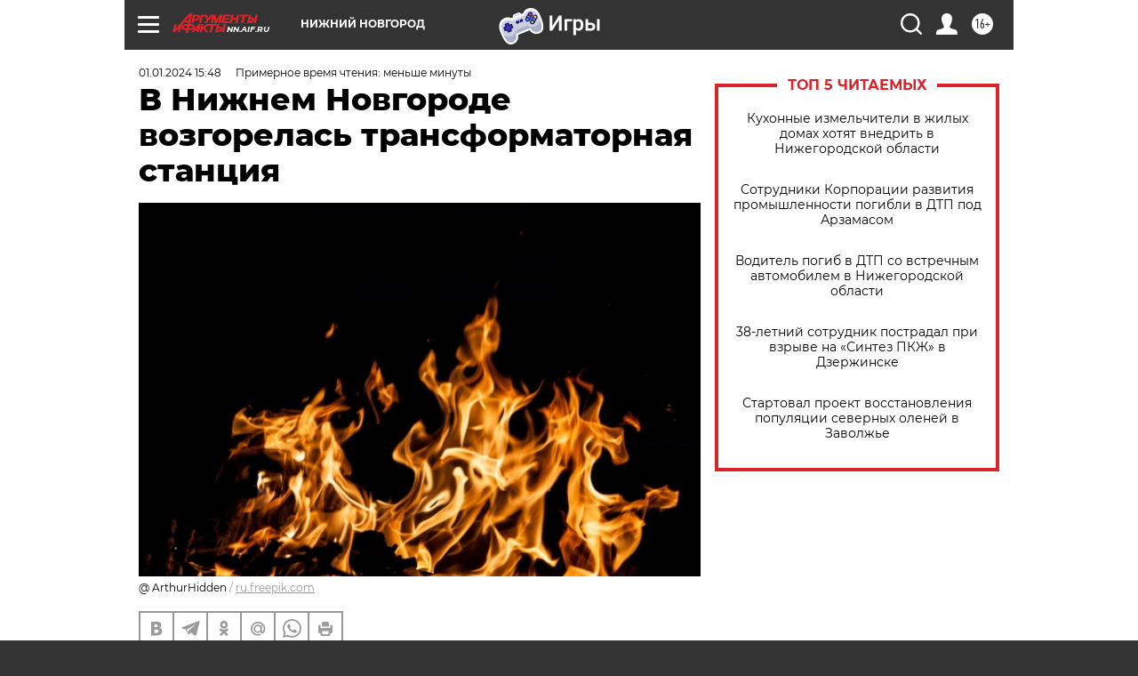

--- FILE ---
content_type: text/html
request_url: https://tns-counter.ru/nc01a**R%3Eundefined*aif_ru/ru/UTF-8/tmsec=aif_ru/68602641***
body_size: -71
content:
256171086970C698X1768998552:256171086970C698X1768998552

--- FILE ---
content_type: application/javascript
request_url: https://smi2.ru/counter/settings?payload=CIyLAhiPip-EvjM6JDk3YTQ0OGNmLTQ1YTQtNDZiMS1hZjI2LWEyMWFjNTM0YmYwNA&cb=_callbacks____0mko02d07
body_size: 1517
content:
_callbacks____0mko02d07("[base64]");